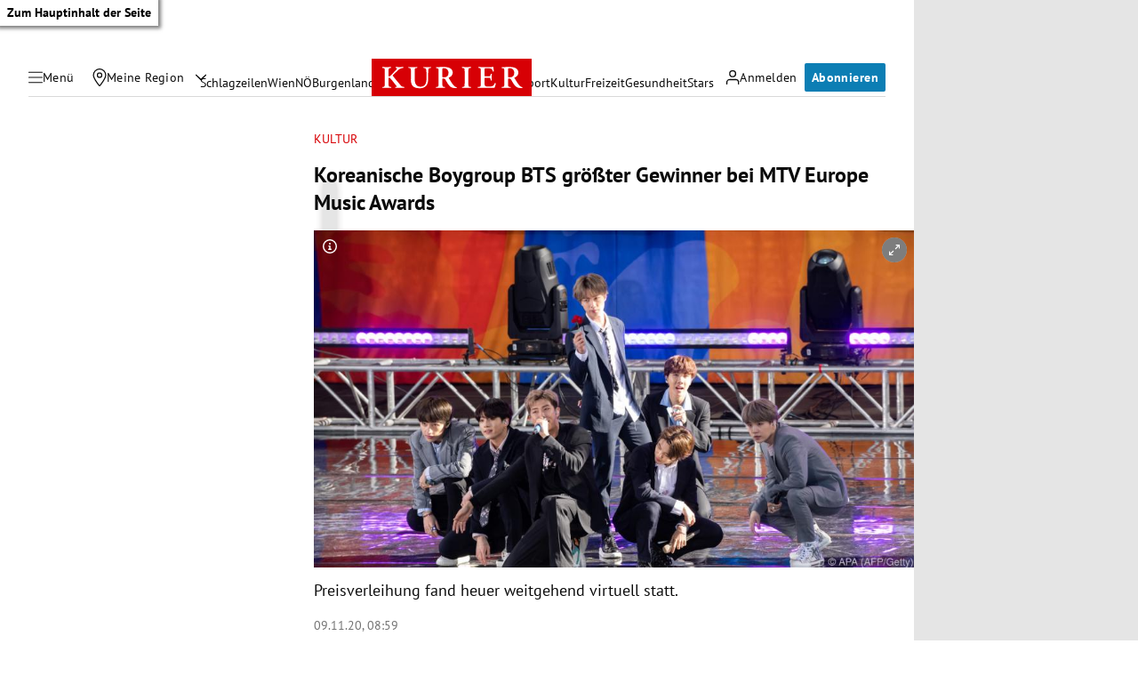

--- FILE ---
content_type: application/javascript; charset=utf-8
request_url: https://fundingchoicesmessages.google.com/f/AGSKWxVkXRDKdf2qpL9h4GwVyGqwuNC59JI9Y4T-n3wm1tdrfkp1fVChMU-jzMTfdnaN9C4Jgc5BGg22p4OGHSp5YaTW_RJgvt4XunDqnuelXX4M_xQ_DJivc7IByNM7gMjRzZeoVn3gu0DUIr_b9_r38PMEE1TTaC-JYv11kRgWp2HLegr_0cd6VRKvTytc/_/468x60_/home/_ads/adshow2./site-advert./ad_entry_
body_size: -1292
content:
window['e522eb5d-6bf3-4186-9b4a-1e152582cfce'] = true;

--- FILE ---
content_type: application/javascript; charset=utf-8
request_url: https://fundingchoicesmessages.google.com/f/AGSKWxWSd-cYXUpm-pgQrGJz7ZGrmEyuKD4I6JVVjh5WitCmtOgz-ra-DQLOUXkfRtG5N0rE2QUwgbC-7OzhavRPe5BToVs4VlTEZZ3UP5BMFoCO8gsWlKecTQYRoFDcAVlG0UCj-PL-gg==?fccs=W251bGwsbnVsbCxudWxsLG51bGwsbnVsbCxudWxsLFsxNzY4OTYwNjA0LDkxMzAwMDAwMF0sbnVsbCxudWxsLG51bGwsW251bGwsWzcsNl0sbnVsbCxudWxsLG51bGwsbnVsbCxudWxsLG51bGwsbnVsbCxudWxsLG51bGwsMV0sImh0dHBzOi8va3VyaWVyLmF0L2t1bHR1ci9rb3JlYW5pc2NoZS1ib3lncm91cC1idHMtZ3JvZXNzdGVyLWdld2lubmVyLWJlaS1tdHYtZXVyb3BlLW11c2ljLWF3YXJkcy80MDEwOTExNTkiLG51bGwsW1s4LCI5b0VCUi01bXFxbyJdLFs5LCJlbi1VUyJdLFsxNiwiWzEsMSwxXSJdLFsxOSwiMiJdLFsxNywiWzBdIl0sWzI0LCIiXSxbMjksImZhbHNlIl1dXQ
body_size: 114
content:
if (typeof __googlefc.fcKernelManager.run === 'function') {"use strict";this.default_ContributorServingResponseClientJs=this.default_ContributorServingResponseClientJs||{};(function(_){var window=this;
try{
var qp=function(a){this.A=_.t(a)};_.u(qp,_.J);var rp=function(a){this.A=_.t(a)};_.u(rp,_.J);rp.prototype.getWhitelistStatus=function(){return _.F(this,2)};var sp=function(a){this.A=_.t(a)};_.u(sp,_.J);var tp=_.ed(sp),up=function(a,b,c){this.B=a;this.j=_.A(b,qp,1);this.l=_.A(b,_.Pk,3);this.F=_.A(b,rp,4);a=this.B.location.hostname;this.D=_.Fg(this.j,2)&&_.O(this.j,2)!==""?_.O(this.j,2):a;a=new _.Qg(_.Qk(this.l));this.C=new _.dh(_.q.document,this.D,a);this.console=null;this.o=new _.mp(this.B,c,a)};
up.prototype.run=function(){if(_.O(this.j,3)){var a=this.C,b=_.O(this.j,3),c=_.fh(a),d=new _.Wg;b=_.hg(d,1,b);c=_.C(c,1,b);_.jh(a,c)}else _.gh(this.C,"FCNEC");_.op(this.o,_.A(this.l,_.De,1),this.l.getDefaultConsentRevocationText(),this.l.getDefaultConsentRevocationCloseText(),this.l.getDefaultConsentRevocationAttestationText(),this.D);_.pp(this.o,_.F(this.F,1),this.F.getWhitelistStatus());var e;a=(e=this.B.googlefc)==null?void 0:e.__executeManualDeployment;a!==void 0&&typeof a==="function"&&_.To(this.o.G,
"manualDeploymentApi")};var vp=function(){};vp.prototype.run=function(a,b,c){var d;return _.v(function(e){d=tp(b);(new up(a,d,c)).run();return e.return({})})};_.Tk(7,new vp);
}catch(e){_._DumpException(e)}
}).call(this,this.default_ContributorServingResponseClientJs);
// Google Inc.

//# sourceURL=/_/mss/boq-content-ads-contributor/_/js/k=boq-content-ads-contributor.ContributorServingResponseClientJs.en_US.9oEBR-5mqqo.es5.O/d=1/exm=ad_blocking_detection_executable,kernel_loader,loader_js_executable/ed=1/rs=AJlcJMwtVrnwsvCgvFVyuqXAo8GMo9641A/m=cookie_refresh_executable
__googlefc.fcKernelManager.run('\x5b\x5b\x5b7,\x22\x5b\x5bnull,\\\x22kurier.at\\\x22,\\\x22AKsRol-rKlh85gq9Q3yoYb57MauIpJ1RLrZduPvaTWE64p1QV_5ZfTlW-pCp9BIpAmwJgaFGy8IML0xE39NacmKlkdVwrLT1VuxyqLmV0H_Y1ekC_gZCRfFrnY60t47ruBnYONp5BfS67S0Bh-sE7jCGcI6un-S7fA\\\\u003d\\\\u003d\\\x22\x5d,null,\x5b\x5bnull,null,null,\\\x22https:\/\/fundingchoicesmessages.google.com\/f\/AGSKWxXAPZdcQe8WiepP563lEefAS5gIe7oqIrXFQek6KNJOEKMq36_KkBQ6c9nmNXGWAVVwXbKZeu-jqVHWY5jM9et7JYjLqOZS85G9l18xfWPRU2mOorJSIWXvQPhEBcb1o4KeBPhTjQ\\\\u003d\\\\u003d\\\x22\x5d,null,null,\x5bnull,null,null,\\\x22https:\/\/fundingchoicesmessages.google.com\/el\/AGSKWxV8YcUZpbA7GrhCyhZbWa46TgNS20bZ3Ozh7f4ith9Zqy8rcXw6w2-G2goa8-vcFd3yg2aYzSewXwVxBFbYgF4QYUyiPCWE7VXZVqAJGGIPp2YP64WK0jCJqcWTztShLP9f1jhEqA\\\\u003d\\\\u003d\\\x22\x5d,null,\x5bnull,\x5b7,6\x5d,null,null,null,null,null,null,null,null,null,1\x5d\x5d,\x5b3,1\x5d\x5d\x22\x5d\x5d,\x5bnull,null,null,\x22https:\/\/fundingchoicesmessages.google.com\/f\/AGSKWxUAB6o4O-L7BTNKTmWJKML3T5zwkrPyAU0hYXoRV2UNLewnBkzHYF9JNiy-WUctgd-8RN1F3kHasVHBFBXVhQxwubsk5n-azzVBUdLJ-lrAjNxSWlrP-EeyE-uTJbemXpq7VJbCeQ\\u003d\\u003d\x22\x5d\x5d');}